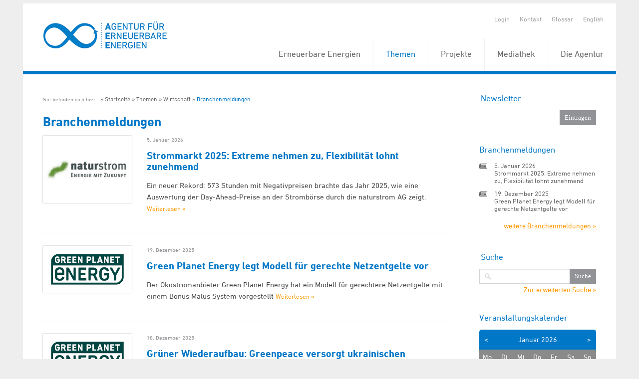

--- FILE ---
content_type: text/html; charset=utf-8
request_url: https://www.unendlich-viel-energie.de/themen/wirtschaft/branchenmeldungen
body_size: 8154
content:
<!DOCTYPE html>


<!-- paulirish.com/2008/conditional-stylesheets-vs-css-hacks-answer-neither/ -->
<!--[if IE 7]>    <html class="ie7 oldie" lang="de" xml:lang="de"> <![endif]-->
<!--[if IE 8]>    <html class="no-js lt-ie9" lang="de" xml:lang="de"> <![endif]-->
<!--[if gt IE 8]><!--> <html class="no-js" lang="de" xml:lang="de"> <!--<![endif]-->

<head>

	<title>Branchenmeldungen - Agentur für Erneuerbare Energien</title>
	<!-- Set the viewport width to device width for mobile -->
	<meta name="viewport" content="width=device-width, initial-scale=1, maximum-scale=1, user-scalable=0" />
	<meta http-equiv="Content-Type" content="text/html; charset=utf-8" />
	<meta http-equiv="expires" content="Tue, 11 Feb 2020 14:0:00 UTC">
	
	<meta property="og:title" content="" />
	<meta property="og:type" content="website" />
	<link rel="shortcut icon" type="image/x-icon" href="/favicon.ico" />

    
    
	<!-- Included CSS Files -->
	<link rel="stylesheet" href="/stylesheets/foundation.css">
	<link rel="stylesheet" href="/stylesheets/MyFontsWebfontsKit.css">
	<link rel="stylesheet" href="/stylesheets/app.css?rand=1">
	<link rel="stylesheet" href="/stylesheets/print.css" media="print"/>
	<link rel="stylesheet" href="/stylesheets/form.css">
<script src="/javascripts/modernizr.foundation.js"></script>
<script src="/javascripts/foundation.min.js"></script>
    <script type="text/javascript" src="/javascripts/jquery.calendario.js"></script>
    <!-- Initialize JS Plugins -->
    <script src="/javascripts/app.js"></script>




</head>

<body class=" de ">
    <div class="row" style="overflow: hidden; margin-top: 7px;">
        <div class="sixteen columns">

            <header style="position: relative; z-index: 3000;">
                <div class="row">
                    <div class="sixteen columns">

                        <ul class="quicklinks clearfix">
                            <li>
                                                                    <a href="/login" title="Login">Login</a>
                                                            </li>

                            
                            <li><a href="/kontakt" title="Kontakt">Kontakt</a></li>
                            <li><a href="/glossar" title="Glossar">Glossar</a></li>
                            

                            
                                                            <li>
                                                                            <a href="" title="English">
                                            English
                                        </a>
                                                                    </li>
                            
                        </ul>

                                                   <a href="https://www.unendlich-viel-energie.de" title="Startseite" class="logo">
                                <img src="/images/agentur-fuer-erneuerbare-energie.png" alt="">
                            </a>
                       
                        <nav id="topnav" style="position:relative;">
                          <ul >
                                                            <li style="z-index:999;">
                                    <a  href="/erneuerbare" title="Erneuerbare Energien">
                                        Erneuerbare Energien
                                    </a>

                                                                                <ul>
                                                                                                    <li style="z-index:999;">
                                    <a  href="/erneuerbare/wind" title="Wind">
                                        Wind
                                    </a>

                                                                                </li>
                                                                                                <li style="z-index:999;">
                                    <a  href="/erneuerbare/sonne" title="Sonne">
                                        Sonne
                                    </a>

                                                                                </li>
                                                                                                <li style="z-index:999;">
                                    <a  href="/erneuerbare/bioenergie" title="Biomasse">
                                        Biomasse
                                    </a>

                                                                                </li>
                                                                                                <li style="z-index:999;">
                                    <a  href="/erneuerbare/wasserkraft" title="Wasserkraft">
                                        Wasserkraft
                                    </a>

                                                                                </li>
                                                                                                <li style="z-index:999;">
                                    <a  href="/erneuerbare/gute-gruende" title="Gute Gründe">
                                        Gute Gründe
                                    </a>

                                                                                </li>
                                                                                                <li style="z-index:999;">
                                    <a  href="/erneuerbare/erdwaerme" title="Erd- und Umweltwärme">
                                        Erd- und Umweltwärme
                                    </a>

                                                                                </li>
                                                                                                <li style="z-index:999;">
                                    <a  href="/erneuerbare/die-elf-wichtigsten-fakten-zu-den-erneuerbaren" title="Fakten zu den Erneuerbaren">
                                        Fakten zu den Erneuerbaren
                                    </a>

                                                                                </li>
                                                                                                <li style="z-index:999;">
                                    <a  href="/erneuerbare/frauen-der-energiewende" title="Frauen der Energiewende">
                                        Frauen der Energiewende
                                    </a>

                                                                                </li>
                                                                                                <li style="z-index:999;">
                                    <a  href="/erneuerbare/instrumente" title="Instrumente">
                                        Instrumente
                                    </a>

                                                                                </li></ul></li>
                                                                                                    <li class="active" style="z-index:999;">
                                    <a  href="/themen" title="Themen">
                                        Themen
                                    </a>

                                                                                <ul>
                                                                                                    <li style="z-index:999;">
                                    <a  href="/themen/strom" title="Strom">
                                        Strom
                                    </a>

                                                                                </li>
                                                                                                <li style="z-index:999;">
                                    <a  href="/themen/waerme" title="Wärme">
                                        Wärme
                                    </a>

                                                                                </li>
                                                                                                <li style="z-index:999;">
                                    <a  href="/themen/verkehr" title="Verkehr">
                                        Verkehr
                                    </a>

                                                                                </li>
                                                                                                <li style="z-index:999;">
                                    <a  href="/themen/politik" title="Politik">
                                        Politik
                                    </a>

                                                                                </li>
                                                                                                <li class="active" style="z-index:999;">
                                    <a  href="/themen/wirtschaft" title="Wirtschaft">
                                        Wirtschaft
                                    </a>

                                                                                <ul>
                                                                                                    <li style="z-index:999;">
                                    <a  href="/themen/wirtschaft/koepfe-der-branche" title="Köpfe der Branche">
                                        Köpfe der Branche
                                    </a>

                                                                                </li>
                                                                                                <li class="active"  style="z-index:999;">
                                    <a  href="/themen/wirtschaft/branchenmeldungen" title="Branchenmeldungen">
                                        Branchenmeldungen
                                    </a>

                                                                                </li></ul></li>
                                                                                                    <li style="z-index:999;">
                                    <a  href="/themen/akzeptanz-erneuerbarer" title="Akzeptanz">
                                        Akzeptanz
                                    </a>

                                                                                </li>
                                                                                                <li style="z-index:999;">
                                    <a  href="/themen/mythen" title="Mythen der Atomkraft">
                                        Mythen der Atomkraft
                                    </a>

                                                                                </li>
                                                                                                <li style="z-index:999;">
                                    <a  href="/themen/erneuerbare-karriere" title="Erneuerbare Karriere">
                                        Erneuerbare Karriere
                                    </a>

                                                                                </li></ul></li>
                                                                                                    <li style="z-index:999;">
                                    <a  href="/projekte" title="Projekte">
                                        Projekte
                                    </a>

                                                                                <ul>
                                                                                                    <li style="z-index:999;">
                                    <a  href="/projekte/energie-kommunen" title="Energie-Kommunen">
                                        Energie-Kommunen
                                    </a>

                                                                                </li>
                                                                                                <li style="z-index:999;">
                                    <a  href="/projekte/energie-kommune-des-jahres" title="Energie-Kommune des Jahres">
                                        Energie-Kommune des Jahres
                                    </a>

                                                                                </li>
                                                                                                <li style="z-index:999;">
                                    <a  href="/projekte/energiewende-partnerstadt_2024" title="Energiewende Partnerstadt 3.0">
                                        Energiewende Partnerstadt 3.0
                                    </a>

                                                                                </li>
                                                                                                <li style="z-index:999;">
                                    <a  href="/projekte/foederale-energiewende" title="Föderale Energiewende">
                                        Föderale Energiewende
                                    </a>

                                                                                </li>
                                                                                                <li style="z-index:999;">
                                    <a  href="/projekte/forum-rund-um-die-energie-kommunen" title="Forum rund um die Energie-Kommunen">
                                        Forum rund um die Energie-Kommunen
                                    </a>

                                                                                </li>
                                                                                                <li style="z-index:999;">
                                    <a  href="/projekte/forum-synergiewende" title="Forum Synergiewende">
                                        Forum Synergiewende
                                    </a>

                                                                                </li>
                                                                                                <li style="z-index:999;">
                                    <a  href="/projekte/huckepack-prinzip" title="Huckepack-Prinzip">
                                        Huckepack-Prinzip
                                    </a>

                                                                                </li>
                                                                                                <li style="z-index:999;">
                                    <a  href="/projekte/komfi" title="KomFi">
                                        KomFi
                                    </a>

                                                                                </li>
                                                                                                <li style="z-index:999;">
                                    <a  href="/projekte/online-wertschoepfungsrechner" title="Online-Wertschöpfungsrechner">
                                        Online-Wertschöpfungsrechner
                                    </a>

                                                                                </li>
                                                                                                <li style="z-index:999;">
                                    <a  href="/projekte/schach" title="SCHACH">
                                        SCHACH
                                    </a>

                                                                                </li>
                                                                                                <li style="z-index:999;">
                                    <a  href="/projekte/bigtrans" title="BigTrans">
                                        BigTrans
                                    </a>

                                                                                </li>
                                                                                                <li style="z-index:999;">
                                    <a  href="/projekte/gesichter-der-biokraftstoffe" title="Gesichter der Biokraftstoffe">
                                        Gesichter der Biokraftstoffe
                                    </a>

                                                                                </li>
                                                                                                <li style="z-index:999;">
                                    <a  href="/projekte/projektarchiv" title="Projektarchiv">
                                        Projektarchiv
                                    </a>

                                                                                <ul>
                                                                                                    <li style="z-index:999;">
                                    <a  href="/projekte/projektarchiv/action-for-energy-efficiency-in-baltic-cities" title="Action for Energy Efficiency in Baltic Cities">
                                        Action for Energy Efficiency in Baltic Cities
                                    </a>

                                                                                </li>
                                                                                                <li style="z-index:999;">
                                    <a  href="/projekte/projektarchiv/energie-update" title="energie-update.de">
                                        energie-update.de
                                    </a>

                                                                                </li>
                                                                                                <li style="z-index:999;">
                                    <a  href="/projekte/projektarchiv/energiewende-partnerstadt-1" title="Energiewende_PartnerStadt">
                                        Energiewende_PartnerStadt
                                    </a>

                                                                                </li>
                                                                                                <li style="z-index:999;">
                                    <a  href="/projekte/projektarchiv/engovernance" title="EnGovernance">
                                        EnGovernance
                                    </a>

                                                                                </li>
                                                                                                <li style="z-index:999;">
                                    <a  href="/projekte/projektarchiv/erneuerbar-statt-atomar" title="Erneuerbar statt atomar">
                                        Erneuerbar statt atomar
                                    </a>

                                                                                </li>
                                                                                                <li style="z-index:999;">
                                    <a  href="/projekte/projektarchiv/forschungsradar-energiewende" title="Forschungsradar Energiewende">
                                        Forschungsradar Energiewende
                                    </a>

                                                                                </li>
                                                                                                <li style="z-index:999;">
                                    <a  href="/projekte/projektarchiv/fluxlicon" title="Fluxlicon">
                                        Fluxlicon
                                    </a>

                                                                                </li>
                                                                                                <li style="z-index:999;">
                                    <a  href="/projekte/projektarchiv/fachgespraech-gruene-arbeitswelt" title="Grüne Arbeitswelt">
                                        Grüne Arbeitswelt
                                    </a>

                                                                                </li>
                                                                                                <li style="z-index:999;">
                                    <a  href="/projekte/projektarchiv/integer" title="INTEGER">
                                        INTEGER
                                    </a>

                                                                                </li>
                                                                                                <li style="z-index:999;">
                                    <a  href="/projekte/projektarchiv/kommunalewaermewende" title="Kommunale Wärmewende">
                                        Kommunale Wärmewende
                                    </a>

                                                                                </li>
                                                                                                <li style="z-index:999;">
                                    <a  href="/projekte/projektarchiv/klimapro-2030" title="KlimaPro 2030">
                                        KlimaPro 2030
                                    </a>

                                                                                </li>
                                                                                                <li style="z-index:999;">
                                    <a  href="/projekte/projektarchiv/kombikraftwerk" title="Kombikraftwerk">
                                        Kombikraftwerk
                                    </a>

                                                                                </li>
                                                                                                <li style="z-index:999;">
                                    <a  href="/projekte/projektarchiv/kommunal-erneuerbar" title="Kommunal Erneuerbar">
                                        Kommunal Erneuerbar
                                    </a>

                                                                                </li>
                                                                                                <li style="z-index:999;">
                                    <a  href="/projekte/projektarchiv/leco" title="Local Energy Communities">
                                        Local Energy Communities
                                    </a>

                                                                                </li>
                                                                                                <li style="z-index:999;">
                                    <a  href="/projekte/projektarchiv/power2u-empowerment-der-haushalte-zur-teilhabe-an-der-dekarbonisierung" title="Power2U">
                                        Power2U
                                    </a>

                                                                                </li>
                                                                                                <li style="z-index:999;">
                                    <a  href="/projekte/projektarchiv/rewa" title="ReWA">
                                        ReWA
                                    </a>

                                                                                </li>
                                                                                                <li style="z-index:999;">
                                    <a  href="/projekte/projektarchiv/transhyde" title="TransHyDE">
                                        TransHyDE
                                    </a>

                                                                                </li></ul></li></ul></li>
                                                                                                    <li style="z-index:999;">
                                    <a  href="/mediathek" title="Mediathek">
                                        Mediathek
                                    </a>

                                                                                <ul>
                                                                                                    <li style="z-index:999;">
                                    <a  href="/mediathek/grafiken" title="Grafiken">
                                        Grafiken
                                    </a>

                                                                                </li>
                                                                                                <li style="z-index:999;">
                                    <a  href="/mediathek/interaktive-grafiken" title="Interaktive Grafiken">
                                        Interaktive Grafiken
                                    </a>

                                                                                </li>
                                                                                                <li style="z-index:999;">
                                    <a  href="/mediathek/publikationen" title="Publikationen">
                                        Publikationen
                                    </a>

                                                                                </li>
                                                                                                <li style="z-index:999;">
                                    <a  href="/mediathek/visual-storys" title="Visual Storys">
                                        Visual Storys
                                    </a>

                                                                                </li>
                                                                                                <li style="z-index:999;">
                                    <a  href="/mediathek/filme-animationen" title="Animationen &amp; Filme">
                                        Animationen &amp; Filme
                                    </a>

                                                                                </li></ul></li>
                                                                                                    <li style="z-index:999;">
                                    <a  href="/die-agentur" title="Die Agentur">
                                        Die Agentur
                                    </a>

                                                                                <ul>
                                                                                                    <li style="z-index:999;">
                                    <a  href="/die-agentur/ueber-uns" title="Über uns">
                                        Über uns
                                    </a>

                                                                                </li>
                                                                                                <li style="z-index:999;">
                                    <a  href="/die-agentur/20-jahre-aee" title="20 Jahre AEE">
                                        20 Jahre AEE
                                    </a>

                                                                                </li>
                                                                                                <li style="z-index:999;">
                                    <a  href="/die-agentur/presse" title="Presse">
                                        Presse
                                    </a>

                                                                                </li>
                                                                                                <li style="z-index:999;">
                                    <a  href="/die-agentur/newsletter" title="Newsletter">
                                        Newsletter
                                    </a>

                                                                                </li>
                                                                                                <li style="z-index:999;">
                                    <a  href="/die-agentur/leistungen" title="Leistungen">
                                        Leistungen
                                    </a>

                                                                                </li>
                                                                                                <li style="z-index:999;">
                                    <a  href="/die-agentur/unterstuetzer" title="Unterstützer">
                                        Unterstützer
                                    </a>

                                                                                </li>
                                                                                                <li style="z-index:999;">
                                    <a  href="/die-agentur/stellenangebote" title="Stellenangebote">
                                        Stellenangebote
                                    </a>

                                                                                </li></ul></li></ul></li>
                                                                                              </ul>
                        </nav>



                    </div>
                </div>
            </header>

            
            <div class="content">
                <div class="row" id="content_section">
                    <div id="centre" class="twelve columns">

                        <div class="main">

                                                            <div class="breadcrumb">
                                    <ul class="clearfix">
                                        <li>
                                            Sie befinden sich hier:&nbsp;
                                        </li>
                                                                                    <li ><a href="/startseite" title="Startseite">Startseite</a></li>
                                                                                    <li ><a href="/themen" title="Themen">Themen</a></li>
                                                                                    <li ><a href="/themen/wirtschaft" title="Wirtschaft">Wirtschaft</a></li>
                                                                                    <li  class="active" ><a href="/themen/wirtschaft/branchenmeldungen" title="Branchenmeldungen">Branchenmeldungen</a></li>
                                                                            </ul>
                                </div>
                            
                            <div id="startpage_articles">
							 
	<h1 id="category2">Branchenmeldungen</h1>


	        <article class="row">

			 
									<div class="four columns">
						<a href="/themen/wirtschaft/branchenmeldungen/strommarkt-2025-extreme-nehmen-zu-flexibilitaet-lohnt-zunehmend">
							<img src="/media/image/78751.var2.naturstrom_logo_400x300_72dpi.jpg"
								alt="naturstrom_logo_400x300_72dpi" />
						</a>
					</div>
				
				<div class=" twelve  columns">
					<time class="atime">5. Januar 2026 </time>
					<h4 class="article_link article_title">
						<a href="/themen/wirtschaft/branchenmeldungen/strommarkt-2025-extreme-nehmen-zu-flexibilitaet-lohnt-zunehmend">
							Strommarkt 2025: Extreme nehmen zu, Flexibilität lohnt zunehmend
						</a>
					</h4>

                    <p>Ein neuer Rekord: 573 Stunden mit Negativpreisen brachte das Jahr 2025, wie eine Auswertung der Day-Ahead-Preise an der Strombörse durch die naturstrom AG zeigt.                        <a class="weiterlesen" href="/themen/wirtschaft/branchenmeldungen/strommarkt-2025-extreme-nehmen-zu-flexibilitaet-lohnt-zunehmend">
                            Weiterlesen &raquo;                        </a>
                    </p>

			 


                
                
            </div>
        </article>
	        <article class="row">

			 
									<div class="four columns">
						<a href="/themen/wirtschaft/branchenmeldungen/green-planet-energy-legt-modell-fuer-gerechte-netzentgelte-vor">
							<img src="/media/image/99441.green_planat_energy.png"
								alt="green planat energy" />
						</a>
					</div>
				
				<div class=" twelve  columns">
					<time class="atime">19. Dezember 2025 </time>
					<h4 class="article_link article_title">
						<a href="/themen/wirtschaft/branchenmeldungen/green-planet-energy-legt-modell-fuer-gerechte-netzentgelte-vor">
							Green Planet Energy legt Modell für gerechte Netzentgelte vor
						</a>
					</h4>

                    <p>Der Ökostromanbieter Green Planet Energy hat ein Modell für gerechtere Netzentgelte mit einem Bonus Malus System vorgestellt                        <a class="weiterlesen" href="/themen/wirtschaft/branchenmeldungen/green-planet-energy-legt-modell-fuer-gerechte-netzentgelte-vor">
                            Weiterlesen &raquo;                        </a>
                    </p>

			 


                
                
            </div>
        </article>
	        <article class="row">

			 
									<div class="four columns">
						<a href="/themen/wirtschaft/branchenmeldungen/gruener-wiederaufbau-greenpeace-versorgt-ukrainischen-wohnblock-mit-unabhaengiger-waerme">
							<img src="/media/image/99441.green_planat_energy.png"
								alt="green planat energy" />
						</a>
					</div>
				
				<div class=" twelve  columns">
					<time class="atime">18. Dezember 2025 </time>
					<h4 class="article_link article_title">
						<a href="/themen/wirtschaft/branchenmeldungen/gruener-wiederaufbau-greenpeace-versorgt-ukrainischen-wohnblock-mit-unabhaengiger-waerme">
							Grüner Wiederaufbau: Greenpeace versorgt ukrainischen Wohnblock mit unabhängiger Wärme
						</a>
					</h4>

                    <p>Gemeinsam mit der Stadt Trostjanez und der Ökoenergie-Genossenschaft Green Planet Energy hat Greenpeace ein Modellprojekt für nachhaltige und unabhängige Wärmeversorgung in der Ukraine fertiggestellt.                        <a class="weiterlesen" href="/themen/wirtschaft/branchenmeldungen/gruener-wiederaufbau-greenpeace-versorgt-ukrainischen-wohnblock-mit-unabhaengiger-waerme">
                            Weiterlesen &raquo;                        </a>
                    </p>

			 


                
                
            </div>
        </article>
	        <article class="row">

			 
									<div class="four columns">
						<a href="/themen/wirtschaft/branchenmeldungen/korrektur-am-verbrenner-aus-passt-nicht-zu-klimaschutzzielen">
							<img src="/media/image/94211.UFOP_4zu3_2025.jpg"
								alt="UFOP_4zu3_2025" />
						</a>
					</div>
				
				<div class=" twelve  columns">
					<time class="atime">18. Dezember 2025 </time>
					<h4 class="article_link article_title">
						<a href="/themen/wirtschaft/branchenmeldungen/korrektur-am-verbrenner-aus-passt-nicht-zu-klimaschutzzielen">
							Korrektur am Verbrenner-Aus passt nicht zu Klimaschutzzielen
						</a>
					</h4>

                    <p>Als unzureichend bewertet die Union zur Förderung von Oel- und Proteinpflanzen e. V. (UFOP) das am 16. Dezember 2025 von der EU-Kommission vorgelegte Automobilpaket mit Blick auf die große Bedeutung der Automobilindustrie in Deutschland und in Europa.                        <a class="weiterlesen" href="/themen/wirtschaft/branchenmeldungen/korrektur-am-verbrenner-aus-passt-nicht-zu-klimaschutzzielen">
                            Weiterlesen &raquo;                        </a>
                    </p>

			 


                
                
            </div>
        </article>
	        <article class="row">

			 
									<div class="four columns">
						<a href="/themen/wirtschaft/branchenmeldungen/suedafrikanische-solarprojekte-in-ausschreibung-erfolgreich">
							<img src="/media/image/94091.ABO-Energie_2024_RGB_400x300.jpg"
								alt="ABO-Energie_2024_RGB_400x300" />
						</a>
					</div>
				
				<div class=" twelve  columns">
					<time class="atime">17. Dezember 2025 </time>
					<h4 class="article_link article_title">
						<a href="/themen/wirtschaft/branchenmeldungen/suedafrikanische-solarprojekte-in-ausschreibung-erfolgreich">
							Südafrikanische Solarprojekte in Ausschreibung erfolgreich
						</a>
					</h4>

                    <p>Zwei Solarprojekte, die ABO Energy in Südafrika entwickelt hat, haben den Status eines bevorzugten Bieters erhalten                        <a class="weiterlesen" href="/themen/wirtschaft/branchenmeldungen/suedafrikanische-solarprojekte-in-ausschreibung-erfolgreich">
                            Weiterlesen &raquo;                        </a>
                    </p>

			 


                
                
            </div>
        </article>
	        <article class="row">

			 
									<div class="four columns">
						<a href="/themen/wirtschaft/branchenmeldungen/energiequelle-gmbh-und-teckwerke-buergerenergie-eg-buendeln-ihre-kraefte">
							<img src="/media/image/77791.Energiequelle_72dpi.jpg"
								alt="rt_Energiequelle_72dpi" />
						</a>
					</div>
				
				<div class=" twelve  columns">
					<time class="atime">10. Dezember 2025 </time>
					<h4 class="article_link article_title">
						<a href="/themen/wirtschaft/branchenmeldungen/energiequelle-gmbh-und-teckwerke-buergerenergie-eg-buendeln-ihre-kraefte">
							Energiequelle GmbH und Teckwerke Bürgerenergie eG bündeln ihre Kräfte
						</a>
					</h4>

                    <p>Die Bürgerbeteiligung rückt in den Mittelpunkt: Mit dem Repowering-Projekt in Minden-Hahlen erhalten Bürgerinnen und Bürger vor Ort die Möglichkeit, sich direkt an der Energiewende zu beteiligen und von den Erträgen des neuen Windparks zu profitieren.                        <a class="weiterlesen" href="/themen/wirtschaft/branchenmeldungen/energiequelle-gmbh-und-teckwerke-buergerenergie-eg-buendeln-ihre-kraefte">
                            Weiterlesen &raquo;                        </a>
                    </p>

			 


                
                
            </div>
        </article>
	        <article class="row">

			 
									<div class="four columns">
						<a href="/themen/wirtschaft/branchenmeldungen/ble-bericht-biokraftstoffe-sparen-auch-2024-knapp-12-tonnen-co2-ein">
							<img src="/media/image/4161.VDB_logo_400x300.jpg"
								alt="VDB_logo_400x300" />
						</a>
					</div>
				
				<div class=" twelve  columns">
					<time class="atime">10. Dezember 2025 </time>
					<h4 class="article_link article_title">
						<a href="/themen/wirtschaft/branchenmeldungen/ble-bericht-biokraftstoffe-sparen-auch-2024-knapp-12-tonnen-co2-ein">
							BLE-Bericht: Biokraftstoffe sparen auch 2024 knapp 12 Millionen Tonnen CO2 ein
						</a>
					</h4>

                    <p>"Biokraftstoffe sind nach wie vor der entscheidende Lieferant für CO2-Einsparungen im Straßenverkehr", sagt Elmar Baumann, Geschäftsführer beim Verband der Deutschen Biokraftstoffindustrie"                        <a class="weiterlesen" href="/themen/wirtschaft/branchenmeldungen/ble-bericht-biokraftstoffe-sparen-auch-2024-knapp-12-tonnen-co2-ein">
                            Weiterlesen &raquo;                        </a>
                    </p>

			 


                
                
            </div>
        </article>
	        <article class="row">

			 
									<div class="four columns">
						<a href="/themen/wirtschaft/branchenmeldungen/naturstrom-ag-und-energyeffizienz-erhalten-ersten-gemeinsamen-zuschlag-fuer-kommunale-waermeplanung">
							<img src="/media/image/78751.var2.naturstrom_logo_400x300_72dpi.jpg"
								alt="naturstrom_logo_400x300_72dpi" />
						</a>
					</div>
				
				<div class=" twelve  columns">
					<time class="atime">9. Dezember 2025 </time>
					<h4 class="article_link article_title">
						<a href="/themen/wirtschaft/branchenmeldungen/naturstrom-ag-und-energyeffizienz-erhalten-ersten-gemeinsamen-zuschlag-fuer-kommunale-waermeplanung">
							naturstrom AG und EnergyEffizienz erhalten ersten gemeinsamen Zuschlag für kommunale Wärmeplanung
						</a>
					</h4>

                    <p>Düsseldorf/Lampertheim, 9. Dezember 2025. Die EnergyEffizienz GmbH wird gemeinsam mit ihrer neuen Muttergesellschaft, der naturstrom AG, die Wärmeplanung für die Kommunale Allianz Aurach-Zenn übernehmen                        <a class="weiterlesen" href="/themen/wirtschaft/branchenmeldungen/naturstrom-ag-und-energyeffizienz-erhalten-ersten-gemeinsamen-zuschlag-fuer-kommunale-waermeplanung">
                            Weiterlesen &raquo;                        </a>
                    </p>

			 


                
                
            </div>
        </article>
	        <article class="row">

			 
									<div class="four columns">
						<a href="/themen/wirtschaft/branchenmeldungen/juwi-absolviert-erfolgreich-kritis-re-auditierung">
							<img src="/media/image/94191.Juwi_4zu3_2025.jpg"
								alt="Juwi_4zu3_2025" />
						</a>
					</div>
				
				<div class=" twelve  columns">
					<time class="atime">9. Dezember 2025 </time>
					<h4 class="article_link article_title">
						<a href="/themen/wirtschaft/branchenmeldungen/juwi-absolviert-erfolgreich-kritis-re-auditierung">
							JUWI absolviert erfolgreich KRITIS Re-Auditierung
						</a>
					</h4>

                    <p>Bereits zum vierten Mal hat sich JUWI als Unternehmen der kritischen Infrastruktur mit seiner Betriebsführung (O&M) der KRITIS-Prüfung gestellt und diese nun erneut erfolgreich bestanden.                        <a class="weiterlesen" href="/themen/wirtschaft/branchenmeldungen/juwi-absolviert-erfolgreich-kritis-re-auditierung">
                            Weiterlesen &raquo;                        </a>
                    </p>

			 


                
                
            </div>
        </article>
	        <article class="row">

			 
									<div class="four columns">
						<a href="/themen/wirtschaft/branchenmeldungen/bafa-verbessert-transparenz-im-beimischungsmarkt-und-weist-auch-hvo-aus">
							<img src="/media/image/94211.UFOP_4zu3_2025.jpg"
								alt="UFOP_4zu3_2025" />
						</a>
					</div>
				
				<div class=" twelve  columns">
					<time class="atime">4. Dezember 2025 </time>
					<h4 class="article_link article_title">
						<a href="/themen/wirtschaft/branchenmeldungen/bafa-verbessert-transparenz-im-beimischungsmarkt-und-weist-auch-hvo-aus">
							BAFA verbessert Transparenz im Beimischungsmarkt und weist auch HVO aus
						</a>
					</h4>

                    <p>Nach einer längeren Pause veröffentlichte das Bundesamt für Wirtschaft und Ausfuhrkontrolle (BAFA) die Verbrauchsdaten für Biokraftstoffe bis August 2025.                        <a class="weiterlesen" href="/themen/wirtschaft/branchenmeldungen/bafa-verbessert-transparenz-im-beimischungsmarkt-und-weist-auch-hvo-aus">
                            Weiterlesen &raquo;                        </a>
                    </p>

			 


                
                
            </div>
        </article>
	
  <ul class="pagination clearfix" style="clear:both;">
			<li class="prev deactivated">
			&laquo;
		</li>
  	
			<li class="act">
			
			<a href="/themen/wirtschaft/branchenmeldungen?page=1" title="Zu Seite 1 springen">
		  		1
			</a>
		</li>
			<li >
			
			<a href="/themen/wirtschaft/branchenmeldungen?page=2" title="Zu Seite 2 springen">
		  		2
			</a>
		</li>
			<li >
			
			<a href="/themen/wirtschaft/branchenmeldungen?page=3" title="Zu Seite 3 springen">
		  		3
			</a>
		</li>
			<li >
			
			<a href="/themen/wirtschaft/branchenmeldungen?page=4" title="Zu Seite 4 springen">
		  		4
			</a>
		</li>
			<li >
			
			<a href="/themen/wirtschaft/branchenmeldungen?page=5" title="Zu Seite 5 springen">
		  		5
			</a>
		</li>
			<li >
			
			<a href="/themen/wirtschaft/branchenmeldungen?page=6" title="Zu Seite 6 springen">
		  		6
			</a>
		</li>
			<li >
			
			<a href="/themen/wirtschaft/branchenmeldungen?page=7" title="Zu Seite 7 springen">
		  		7
			</a>
		</li>
			<li >
			
			<a href="/themen/wirtschaft/branchenmeldungen?page=8" title="Zu Seite 8 springen">
		  		8
			</a>
		</li>
			<li >
			
			<a href="/themen/wirtschaft/branchenmeldungen?page=9" title="Zu Seite 9 springen">
		  		9
			</a>
		</li>
			<li >
			
			<a href="/themen/wirtschaft/branchenmeldungen?page=10" title="Zu Seite 10 springen">
		  		10
			</a>
		</li>
			<li >
			
			<a href="/themen/wirtschaft/branchenmeldungen?page=11" title="Zu Seite 11 springen">
		  		11
			</a>
		</li>
			<li >
			
			<a href="/themen/wirtschaft/branchenmeldungen?page=12" title="Zu Seite 12 springen">
		  		12
			</a>
		</li>
			<li >
			
			<a href="/themen/wirtschaft/branchenmeldungen?page=13" title="Zu Seite 13 springen">
		  		13
			</a>
		</li>
			<li >
			
			<a href="/themen/wirtschaft/branchenmeldungen?page=14" title="Zu Seite 14 springen">
		  		14
			</a>
		</li>
			<li >
			
			<a href="/themen/wirtschaft/branchenmeldungen?page=15" title="Zu Seite 15 springen">
		  		15
			</a>
		</li>
			<li >
			
			<a href="/themen/wirtschaft/branchenmeldungen?page=16" title="Zu Seite 16 springen">
		  		16
			</a>
		</li>
			<li >
			
			<a href="/themen/wirtschaft/branchenmeldungen?page=17" title="Zu Seite 17 springen">
		  		17
			</a>
		</li>
			<li >
			
			<a href="/themen/wirtschaft/branchenmeldungen?page=18" title="Zu Seite 18 springen">
		  		18
			</a>
		</li>
			<li >
			
			<a href="/themen/wirtschaft/branchenmeldungen?page=19" title="Zu Seite 19 springen">
		  		19
			</a>
		</li>
			<li >
			
			<a href="/themen/wirtschaft/branchenmeldungen?page=20" title="Zu Seite 20 springen">
		  		20
			</a>
		</li>
				<li class="next">
			
			<a href="/themen/wirtschaft/branchenmeldungen?page=2" title="nächste Seite">
				&raquo;
			</a>
		</li>
	</ul>


 
							</div>

                            <div id="to-top">
                                <a href="#" title="Nach Oben">
                                    Nach Oben
                                </a>
                            </div>
                        </div>

                    </div>
                    <div id="rhs" class="four columns" >
						<div class="sidebar" id="sidebar_section" >
                          
						   
                            
						

							<div class="box" id="newsletter_section">
								<!-- -->
                                <form class="newsletterform custom" method="get" action="/die-agentur/newsletter">
                                    <fieldset>
                                        <legend style="display: block;">Newsletter</legend>
                                        <div class="field_with_submit">
                                            <!--<input name="f_email" type="text" maxlength="128" />-->
                                            <input class="submit" type="submit" value="Eintragen" />
                                        </div>

                                    </fieldset>
                                </form>
                            </div> 

													<div id="branch_news_section" class="box clearfix">
								<h4>Branchenmeldungen</h4>
								<ul class="branchenmeldungen">
																		<li>
										<time class="atime">5. Januar 2026 </time>
										<h5><a href="/index.php/cat/174/aid/54931/title/Strommarkt_2025:_Extreme_nehmen_zu__Flexibilitaet_lohnt_zunehmend" title="mehr zum Thema: Strommarkt 2025: Extreme nehmen zu, Flexibilität lohnt zunehmend">
											
												Strommarkt 2025: Extreme nehmen zu, Flexibilität lohnt zunehmend
											</a>
										</h5>
									</li>
																		<li>
										<time class="atime">19. Dezember 2025 </time>
										<h5><a href="/index.php/cat/174/aid/54911/title/Green_Planet_Energy_legt_Modell_fuer_gerechte_Netzentgelte_vor" title="mehr zum Thema: Green Planet Energy legt Modell für gerechte Netzentgelte vor">
											
												Green Planet Energy legt Modell für gerechte Netzentgelte vor
											</a>
										</h5>
									</li>
																	</ul>

								<div class="right" style="margin-top: 20px;">
									<a href="/presse/branchenmeldungen" title="weitere Branchenmeldungen">weitere Branchenmeldungen &raquo;</a>
								</div>

							</div> 
												
						
													<div class="box" id="search_section">
                                <form class="searchform custom" method="get" action="/suche">
                                    <fieldset>
                                        <legend style="display: block;">Suche</legend>
                                        <label for="suche" style="display:none;">Suche</label>

                                        <div class="field_with_submit">
                                            <input id="suche" name="f_search" type="text" value="" />
                                            <input class="submit" type="submit" value="Suche" />
                                        </div>

                                        <a class="right" style="margin-top: 5px; display: inline-block;" href="/erweiterte-suche" title="Zur erweiterten Suche">
                                            Zur erweiterten Suche &raquo;
                                        </a>

                                    </fieldset>
                                </form>
                            </div> 
						
						
                            <div id="calendar-wrapper" class="hide box">
								<h4 class="calendar-title">Veranstaltungskalender</h4>
                                <div class="calendar-head">
                                    <span id="custom-next">&gt;</span>
                                    <span id="custom-prev">&lt;</span>
                                    <span id="month"></span>
                                    <span id="year"></span>
                                </div>
                                <div id="calendar" class="fc-calendar-container clearfix"></div>
																	<p style="text-align:right;"><a href="/die-agentur/termine/">zur Terminübersicht &raquo;</a></p>
																<br clear="all">
                    		</div>


					 
						</div> 

						<div class="box social" id="social_networking_section">
							<h4>Social Media</h4>
							<ul class="sidesocial">
							<li class="facebook"><a target="_blank" href="https://www.facebook.com/AgenturfuerErneuerbareEnergien">&nbsp;</a></li>
								<li class="twitter"><a target="_blank" href="https://twitter.com/RenewsTweet">&nbsp;</a></li>
								<li class="youtube"><a target="_blank" href="http://www.youtube.com/user/AgenturEE">&nbsp;</a></li>
								<li class="linkedin" style="margin-right:9px;"><a style="width:55px" target="_blank" href="https://www.linkedin.com/company/agentur-für-erneuerbare-energien/mycompany">&nbsp;</a></li>
								
								<li class="instagram"><a target="_blank" href="https://www.instagram.com/agentur.erneuerbare.energien/?hl=de">&nbsp;</a></li>
								
								
							</ul>
						</div> 
					</div> 
				</div> 
			</div> 

			<div id="bottom">

				<div class="row">
					<div class="sixteen columns">
					<p class="spacer">&nbsp;</p> 
					</div>
				</div>

				<div class="row footer-quicklinks" id="quicklinks_section">
					<div class="sixteen columns" id="quicklinks_list">
						<ul class="clearfix">
							<li><a href="/rss2.php" title="RSS-Feed">RSS-Feed</a></li>
							<li><a href="/sitemap" title="Sitemap">Sitemap</a></li>
							<li><a href="/datenschutz" title="Datenschutz">Datenschutz</a></li>
							<li><a href="/impressum" title="Impressum">Impressum</a></li>
						</ul>
					</div> 
				</div> 

				<div class="row" id="footer_section">
					<div class="sixteen columns">
						<footer id="pagefooter" class="row">

							<div id="description" class="nine columns">
																	<h5>Die Agentur für Erneuerbare Energien</h5>
									<p>Die Agentur für Erneuerbare Energien e.V. (AEE) leistet Überzeugungsarbeit für die Energiewende. Sie hat es sich zur Aufgabe gemacht, über die Chancen und Vorteile einer Energieversorgung auf Basis Erneuerbarer Energien aufzuklären – vom Klimaschutz über eine sichere Energieversorgung bis hin zur regionalen Wertschöpfung. Sie arbeitet partei- und gesellschaftsübergreifend und als eingetragener Verein nicht gewinnorientiert.</p>
									<p>Die allgemeine Presse- und Öffentlichkeitsarbeit wird mittels Jahresbeiträgen von  <a class="footer-link" href="https://www.unendlich-viel-energie.de/die-agentur/unterstuetzer/unsere-unterstuetzer">Unternehmen</a> und einigen  <a class="footer-link" href="https://www.unendlich-viel-energie.de/die-agentur/unterstuetzer/unterstuetzer-ministerien-und-verbaende">Verbänden der Erneuerbaren Energien</a> finanziert. Darüber hinaus bewirbt sich die AEE regelmäßig um Kommunikationsprojekte von Fördermittelgebern wie Ministerien, der EU sowie Stiftungen. </p>
									<!--<p>
									Die Agentur für Erneuerbare Energien e.V. (AEE) leistet Überzeugungsarbeit für die Energiewende. Ihre Aufgabe ist es, über die Chancen und Vorteile einer nachhaltigen Energieversorgung auf Basis Erneuerbarer Energien aufzuklären - vom Klimaschutz über langfristige Versorgungssicherheit bis zur regionalen Wertschöpfung. </p>
									<p>Die AEE wird getragen von Unternehmen und Verbänden der Erneuerbaren Energien. Sie arbeitet partei- und gesellschaftsübergreifend. Mehrere ihrer Kommunikationsprojekte werden von den Bundesministerien für Wirtschaft, für Umwelt und für Landwirtschaft gefördert.</p>-->
									<span id="copyrightnotice">&copy; 2026 - Agentur für Erneuerbare Energien</span>
															</div> 

							<div id="other_website_links" class="seven columns">
								
							</div> 
						</footer> 
					</div>
				</div> 



				<!-- Included JS Files -->
			
			
			<!-- Matomo -->
			<style>
			#matomo-opt-out label{
				display:inline;
			}
			</style>
			<script>
			var _paq = window._paq = window._paq || [];
			/* tracker methods like "setCustomDimension" should be called before "trackPageView" */
			_paq.push(['disableCookies']); 
			_paq.push(['trackPageView']);
			_paq.push(['enableLinkTracking']);
			(function() {

				var u="https://unendlichvielenergie.matomo.cloud/";

				_paq.push(['setTrackerUrl', u+'matomo.php']);

				_paq.push(['setSiteId', '1']);

				var d=document, g=d.createElement('script'), s=d.getElementsByTagName('script')[0];

				g.async=true; g.src='//cdn.matomo.cloud/unendlichvielenergie.matomo.cloud/matomo.js'; s.parentNode.insertBefore(g,s);

			})();
			</script>
			<!-- End Matomo Code -->
			

			<br clear="all">
		</div> 
	</div>
</div>
</body>
</html>

--- FILE ---
content_type: text/css
request_url: https://www.unendlich-viel-energie.de/stylesheets/MyFontsWebfontsKit.css
body_size: 721
content:
/* @license
 * MyFonts Webfont Build ID 2687654, 2013-11-13T07:02:30-0500
 * 
 * The fonts listed in this notice are subject to the End User License
 * Agreement(s) entered into by the website owner. All other parties are 
 * explicitly restricted from using the Licensed Webfonts(s).
 * 
 * You may obtain a valid license at the URLs below.
 * 
 * Webfont: DIN Next Pro Bold by Linotype
 * URL: http://www.myfonts.com/fonts/linotype/din-next/pro-bold/
 * 
 * Webfont: DIN Next Pro Regular by Linotype
 * URL: http://www.myfonts.com/fonts/linotype/din-next/pro-regular/
 * 
 * 
 * License: http://www.myfonts.com/viewlicense?type=web&buildid=2687654
 * Licensed pageviews: 250,000
 * Webfonts copyright: Copyright &#x00A9; 2010 Linotype GmbH, www.linotype.com. All rights reserved. This font software may not be reproduced, modified, disclosed or transferred without the express written approval of Linotype GmbH.
 * 
 * © 2013 MyFonts Inc
*/


/* @import must be at top of file, otherwise CSS will not work */
@import url("//hello.myfonts.net/count/2902a6");

  
@font-face {font-family: 'DINNextLTPro-Bold';src: url('/fonts/2902A6_0_0.eot');src: url('/fonts/2902A6_0_0.eot?#iefix') format('embedded-opentype'),url('/fonts/2902A6_0_0.woff') format('woff'),url('/fonts/2902A6_0_0.ttf') format('truetype');}
 
  
@font-face {font-family: 'DINNextLTPro-Regular';src: url('/fonts/2902A6_1_0.eot');src: url('/fonts/2902A6_1_0.eot?#iefix') format('embedded-opentype'),url('/fonts/2902A6_1_0.woff') format('woff'),url('/fonts/2902A6_1_0.ttf') format('truetype');}
 